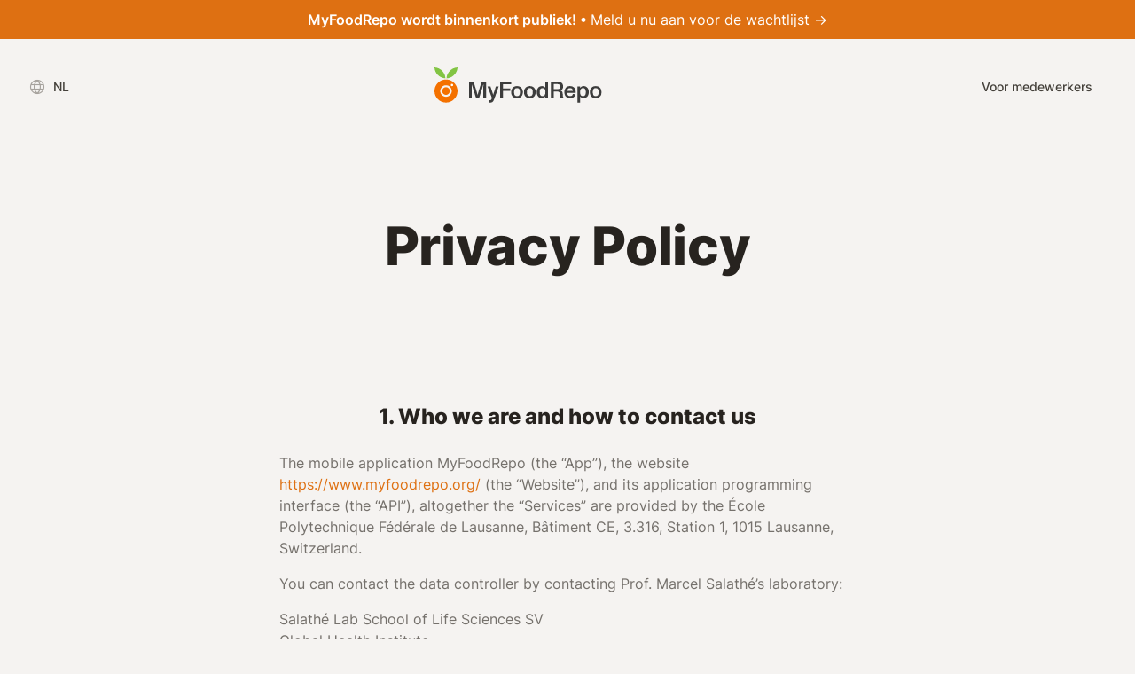

--- FILE ---
content_type: text/html; charset=utf-8
request_url: https://www.myfoodrepo.org/nl/privacy?locale_swapped=fr
body_size: 16443
content:
<!DOCTYPE html>
<html lang="nl">
<head>
  <meta charset="UTF-8">
<script type="text/javascript">window.NREUM||(NREUM={});NREUM.info={"beacon":"bam.nr-data.net","errorBeacon":"bam.nr-data.net","licenseKey":"NRJS-aa3866f220f42b76fe1","applicationID":"1395850907","transactionName":"dVpaR0pZCAgBS0xHRFdBXVBnRgUDAUpMREJfQ1VQQQ==","queueTime":2,"applicationTime":10,"agent":""}</script>
<script type="text/javascript">(window.NREUM||(NREUM={})).init={ajax:{deny_list:["bam.nr-data.net"]},feature_flags:["soft_nav"]};(window.NREUM||(NREUM={})).loader_config={licenseKey:"NRJS-aa3866f220f42b76fe1",applicationID:"1395850907",browserID:"1395851355"};;/*! For license information please see nr-loader-rum-1.306.0.min.js.LICENSE.txt */
(()=>{var e,t,r={122:(e,t,r)=>{"use strict";r.d(t,{a:()=>i});var n=r(944);function i(e,t){try{if(!e||"object"!=typeof e)return(0,n.R)(3);if(!t||"object"!=typeof t)return(0,n.R)(4);const r=Object.create(Object.getPrototypeOf(t),Object.getOwnPropertyDescriptors(t)),a=0===Object.keys(r).length?e:r;for(let o in a)if(void 0!==e[o])try{if(null===e[o]){r[o]=null;continue}Array.isArray(e[o])&&Array.isArray(t[o])?r[o]=Array.from(new Set([...e[o],...t[o]])):"object"==typeof e[o]&&"object"==typeof t[o]?r[o]=i(e[o],t[o]):r[o]=e[o]}catch(e){r[o]||(0,n.R)(1,e)}return r}catch(e){(0,n.R)(2,e)}}},154:(e,t,r)=>{"use strict";r.d(t,{OF:()=>c,RI:()=>i,WN:()=>u,bv:()=>a,eN:()=>l,gm:()=>o,mw:()=>s,sb:()=>d});var n=r(863);const i="undefined"!=typeof window&&!!window.document,a="undefined"!=typeof WorkerGlobalScope&&("undefined"!=typeof self&&self instanceof WorkerGlobalScope&&self.navigator instanceof WorkerNavigator||"undefined"!=typeof globalThis&&globalThis instanceof WorkerGlobalScope&&globalThis.navigator instanceof WorkerNavigator),o=i?window:"undefined"!=typeof WorkerGlobalScope&&("undefined"!=typeof self&&self instanceof WorkerGlobalScope&&self||"undefined"!=typeof globalThis&&globalThis instanceof WorkerGlobalScope&&globalThis),s=Boolean("hidden"===o?.document?.visibilityState),c=/iPad|iPhone|iPod/.test(o.navigator?.userAgent),d=c&&"undefined"==typeof SharedWorker,u=((()=>{const e=o.navigator?.userAgent?.match(/Firefox[/\s](\d+\.\d+)/);Array.isArray(e)&&e.length>=2&&e[1]})(),Date.now()-(0,n.t)()),l=()=>"undefined"!=typeof PerformanceNavigationTiming&&o?.performance?.getEntriesByType("navigation")?.[0]?.responseStart},163:(e,t,r)=>{"use strict";r.d(t,{j:()=>E});var n=r(384),i=r(741);var a=r(555);r(860).K7.genericEvents;const o="experimental.resources",s="register",c=e=>{if(!e||"string"!=typeof e)return!1;try{document.createDocumentFragment().querySelector(e)}catch{return!1}return!0};var d=r(614),u=r(944),l=r(122);const f="[data-nr-mask]",g=e=>(0,l.a)(e,(()=>{const e={feature_flags:[],experimental:{allow_registered_children:!1,resources:!1},mask_selector:"*",block_selector:"[data-nr-block]",mask_input_options:{color:!1,date:!1,"datetime-local":!1,email:!1,month:!1,number:!1,range:!1,search:!1,tel:!1,text:!1,time:!1,url:!1,week:!1,textarea:!1,select:!1,password:!0}};return{ajax:{deny_list:void 0,block_internal:!0,enabled:!0,autoStart:!0},api:{get allow_registered_children(){return e.feature_flags.includes(s)||e.experimental.allow_registered_children},set allow_registered_children(t){e.experimental.allow_registered_children=t},duplicate_registered_data:!1},browser_consent_mode:{enabled:!1},distributed_tracing:{enabled:void 0,exclude_newrelic_header:void 0,cors_use_newrelic_header:void 0,cors_use_tracecontext_headers:void 0,allowed_origins:void 0},get feature_flags(){return e.feature_flags},set feature_flags(t){e.feature_flags=t},generic_events:{enabled:!0,autoStart:!0},harvest:{interval:30},jserrors:{enabled:!0,autoStart:!0},logging:{enabled:!0,autoStart:!0},metrics:{enabled:!0,autoStart:!0},obfuscate:void 0,page_action:{enabled:!0},page_view_event:{enabled:!0,autoStart:!0},page_view_timing:{enabled:!0,autoStart:!0},performance:{capture_marks:!1,capture_measures:!1,capture_detail:!0,resources:{get enabled(){return e.feature_flags.includes(o)||e.experimental.resources},set enabled(t){e.experimental.resources=t},asset_types:[],first_party_domains:[],ignore_newrelic:!0}},privacy:{cookies_enabled:!0},proxy:{assets:void 0,beacon:void 0},session:{expiresMs:d.wk,inactiveMs:d.BB},session_replay:{autoStart:!0,enabled:!1,preload:!1,sampling_rate:10,error_sampling_rate:100,collect_fonts:!1,inline_images:!1,fix_stylesheets:!0,mask_all_inputs:!0,get mask_text_selector(){return e.mask_selector},set mask_text_selector(t){c(t)?e.mask_selector="".concat(t,",").concat(f):""===t||null===t?e.mask_selector=f:(0,u.R)(5,t)},get block_class(){return"nr-block"},get ignore_class(){return"nr-ignore"},get mask_text_class(){return"nr-mask"},get block_selector(){return e.block_selector},set block_selector(t){c(t)?e.block_selector+=",".concat(t):""!==t&&(0,u.R)(6,t)},get mask_input_options(){return e.mask_input_options},set mask_input_options(t){t&&"object"==typeof t?e.mask_input_options={...t,password:!0}:(0,u.R)(7,t)}},session_trace:{enabled:!0,autoStart:!0},soft_navigations:{enabled:!0,autoStart:!0},spa:{enabled:!0,autoStart:!0},ssl:void 0,user_actions:{enabled:!0,elementAttributes:["id","className","tagName","type"]}}})());var p=r(154),m=r(324);let h=0;const v={buildEnv:m.F3,distMethod:m.Xs,version:m.xv,originTime:p.WN},b={consented:!1},y={appMetadata:{},get consented(){return this.session?.state?.consent||b.consented},set consented(e){b.consented=e},customTransaction:void 0,denyList:void 0,disabled:!1,harvester:void 0,isolatedBacklog:!1,isRecording:!1,loaderType:void 0,maxBytes:3e4,obfuscator:void 0,onerror:void 0,ptid:void 0,releaseIds:{},session:void 0,timeKeeper:void 0,registeredEntities:[],jsAttributesMetadata:{bytes:0},get harvestCount(){return++h}},_=e=>{const t=(0,l.a)(e,y),r=Object.keys(v).reduce((e,t)=>(e[t]={value:v[t],writable:!1,configurable:!0,enumerable:!0},e),{});return Object.defineProperties(t,r)};var w=r(701);const x=e=>{const t=e.startsWith("http");e+="/",r.p=t?e:"https://"+e};var S=r(836),k=r(241);const R={accountID:void 0,trustKey:void 0,agentID:void 0,licenseKey:void 0,applicationID:void 0,xpid:void 0},A=e=>(0,l.a)(e,R),T=new Set;function E(e,t={},r,o){let{init:s,info:c,loader_config:d,runtime:u={},exposed:l=!0}=t;if(!c){const e=(0,n.pV)();s=e.init,c=e.info,d=e.loader_config}e.init=g(s||{}),e.loader_config=A(d||{}),c.jsAttributes??={},p.bv&&(c.jsAttributes.isWorker=!0),e.info=(0,a.D)(c);const f=e.init,m=[c.beacon,c.errorBeacon];T.has(e.agentIdentifier)||(f.proxy.assets&&(x(f.proxy.assets),m.push(f.proxy.assets)),f.proxy.beacon&&m.push(f.proxy.beacon),e.beacons=[...m],function(e){const t=(0,n.pV)();Object.getOwnPropertyNames(i.W.prototype).forEach(r=>{const n=i.W.prototype[r];if("function"!=typeof n||"constructor"===n)return;let a=t[r];e[r]&&!1!==e.exposed&&"micro-agent"!==e.runtime?.loaderType&&(t[r]=(...t)=>{const n=e[r](...t);return a?a(...t):n})})}(e),(0,n.US)("activatedFeatures",w.B),e.runSoftNavOverSpa&&=!0===f.soft_navigations.enabled&&f.feature_flags.includes("soft_nav")),u.denyList=[...f.ajax.deny_list||[],...f.ajax.block_internal?m:[]],u.ptid=e.agentIdentifier,u.loaderType=r,e.runtime=_(u),T.has(e.agentIdentifier)||(e.ee=S.ee.get(e.agentIdentifier),e.exposed=l,(0,k.W)({agentIdentifier:e.agentIdentifier,drained:!!w.B?.[e.agentIdentifier],type:"lifecycle",name:"initialize",feature:void 0,data:e.config})),T.add(e.agentIdentifier)}},234:(e,t,r)=>{"use strict";r.d(t,{W:()=>a});var n=r(836),i=r(687);class a{constructor(e,t){this.agentIdentifier=e,this.ee=n.ee.get(e),this.featureName=t,this.blocked=!1}deregisterDrain(){(0,i.x3)(this.agentIdentifier,this.featureName)}}},241:(e,t,r)=>{"use strict";r.d(t,{W:()=>a});var n=r(154);const i="newrelic";function a(e={}){try{n.gm.dispatchEvent(new CustomEvent(i,{detail:e}))}catch(e){}}},261:(e,t,r)=>{"use strict";r.d(t,{$9:()=>d,BL:()=>s,CH:()=>g,Dl:()=>_,Fw:()=>y,PA:()=>h,Pl:()=>n,Pv:()=>k,Tb:()=>l,U2:()=>a,V1:()=>S,Wb:()=>x,bt:()=>b,cD:()=>v,d3:()=>w,dT:()=>c,eY:()=>p,fF:()=>f,hG:()=>i,k6:()=>o,nb:()=>m,o5:()=>u});const n="api-",i="addPageAction",a="addToTrace",o="addRelease",s="finished",c="interaction",d="log",u="noticeError",l="pauseReplay",f="recordCustomEvent",g="recordReplay",p="register",m="setApplicationVersion",h="setCurrentRouteName",v="setCustomAttribute",b="setErrorHandler",y="setPageViewName",_="setUserId",w="start",x="wrapLogger",S="measure",k="consent"},289:(e,t,r)=>{"use strict";r.d(t,{GG:()=>o,Qr:()=>c,sB:()=>s});var n=r(878),i=r(389);function a(){return"undefined"==typeof document||"complete"===document.readyState}function o(e,t){if(a())return e();const r=(0,i.J)(e),o=setInterval(()=>{a()&&(clearInterval(o),r())},500);(0,n.sp)("load",r,t)}function s(e){if(a())return e();(0,n.DD)("DOMContentLoaded",e)}function c(e){if(a())return e();(0,n.sp)("popstate",e)}},324:(e,t,r)=>{"use strict";r.d(t,{F3:()=>i,Xs:()=>a,xv:()=>n});const n="1.306.0",i="PROD",a="CDN"},374:(e,t,r)=>{r.nc=(()=>{try{return document?.currentScript?.nonce}catch(e){}return""})()},384:(e,t,r)=>{"use strict";r.d(t,{NT:()=>o,US:()=>u,Zm:()=>s,bQ:()=>d,dV:()=>c,pV:()=>l});var n=r(154),i=r(863),a=r(910);const o={beacon:"bam.nr-data.net",errorBeacon:"bam.nr-data.net"};function s(){return n.gm.NREUM||(n.gm.NREUM={}),void 0===n.gm.newrelic&&(n.gm.newrelic=n.gm.NREUM),n.gm.NREUM}function c(){let e=s();return e.o||(e.o={ST:n.gm.setTimeout,SI:n.gm.setImmediate||n.gm.setInterval,CT:n.gm.clearTimeout,XHR:n.gm.XMLHttpRequest,REQ:n.gm.Request,EV:n.gm.Event,PR:n.gm.Promise,MO:n.gm.MutationObserver,FETCH:n.gm.fetch,WS:n.gm.WebSocket},(0,a.i)(...Object.values(e.o))),e}function d(e,t){let r=s();r.initializedAgents??={},t.initializedAt={ms:(0,i.t)(),date:new Date},r.initializedAgents[e]=t}function u(e,t){s()[e]=t}function l(){return function(){let e=s();const t=e.info||{};e.info={beacon:o.beacon,errorBeacon:o.errorBeacon,...t}}(),function(){let e=s();const t=e.init||{};e.init={...t}}(),c(),function(){let e=s();const t=e.loader_config||{};e.loader_config={...t}}(),s()}},389:(e,t,r)=>{"use strict";function n(e,t=500,r={}){const n=r?.leading||!1;let i;return(...r)=>{n&&void 0===i&&(e.apply(this,r),i=setTimeout(()=>{i=clearTimeout(i)},t)),n||(clearTimeout(i),i=setTimeout(()=>{e.apply(this,r)},t))}}function i(e){let t=!1;return(...r)=>{t||(t=!0,e.apply(this,r))}}r.d(t,{J:()=>i,s:()=>n})},555:(e,t,r)=>{"use strict";r.d(t,{D:()=>s,f:()=>o});var n=r(384),i=r(122);const a={beacon:n.NT.beacon,errorBeacon:n.NT.errorBeacon,licenseKey:void 0,applicationID:void 0,sa:void 0,queueTime:void 0,applicationTime:void 0,ttGuid:void 0,user:void 0,account:void 0,product:void 0,extra:void 0,jsAttributes:{},userAttributes:void 0,atts:void 0,transactionName:void 0,tNamePlain:void 0};function o(e){try{return!!e.licenseKey&&!!e.errorBeacon&&!!e.applicationID}catch(e){return!1}}const s=e=>(0,i.a)(e,a)},566:(e,t,r)=>{"use strict";r.d(t,{LA:()=>s,bz:()=>o});var n=r(154);const i="xxxxxxxx-xxxx-4xxx-yxxx-xxxxxxxxxxxx";function a(e,t){return e?15&e[t]:16*Math.random()|0}function o(){const e=n.gm?.crypto||n.gm?.msCrypto;let t,r=0;return e&&e.getRandomValues&&(t=e.getRandomValues(new Uint8Array(30))),i.split("").map(e=>"x"===e?a(t,r++).toString(16):"y"===e?(3&a()|8).toString(16):e).join("")}function s(e){const t=n.gm?.crypto||n.gm?.msCrypto;let r,i=0;t&&t.getRandomValues&&(r=t.getRandomValues(new Uint8Array(e)));const o=[];for(var s=0;s<e;s++)o.push(a(r,i++).toString(16));return o.join("")}},606:(e,t,r)=>{"use strict";r.d(t,{i:()=>a});var n=r(908);a.on=o;var i=a.handlers={};function a(e,t,r,a){o(a||n.d,i,e,t,r)}function o(e,t,r,i,a){a||(a="feature"),e||(e=n.d);var o=t[a]=t[a]||{};(o[r]=o[r]||[]).push([e,i])}},607:(e,t,r)=>{"use strict";r.d(t,{W:()=>n});const n=(0,r(566).bz)()},614:(e,t,r)=>{"use strict";r.d(t,{BB:()=>o,H3:()=>n,g:()=>d,iL:()=>c,tS:()=>s,uh:()=>i,wk:()=>a});const n="NRBA",i="SESSION",a=144e5,o=18e5,s={STARTED:"session-started",PAUSE:"session-pause",RESET:"session-reset",RESUME:"session-resume",UPDATE:"session-update"},c={SAME_TAB:"same-tab",CROSS_TAB:"cross-tab"},d={OFF:0,FULL:1,ERROR:2}},630:(e,t,r)=>{"use strict";r.d(t,{T:()=>n});const n=r(860).K7.pageViewEvent},646:(e,t,r)=>{"use strict";r.d(t,{y:()=>n});class n{constructor(e){this.contextId=e}}},687:(e,t,r)=>{"use strict";r.d(t,{Ak:()=>d,Ze:()=>f,x3:()=>u});var n=r(241),i=r(836),a=r(606),o=r(860),s=r(646);const c={};function d(e,t){const r={staged:!1,priority:o.P3[t]||0};l(e),c[e].get(t)||c[e].set(t,r)}function u(e,t){e&&c[e]&&(c[e].get(t)&&c[e].delete(t),p(e,t,!1),c[e].size&&g(e))}function l(e){if(!e)throw new Error("agentIdentifier required");c[e]||(c[e]=new Map)}function f(e="",t="feature",r=!1){if(l(e),!e||!c[e].get(t)||r)return p(e,t);c[e].get(t).staged=!0,g(e)}function g(e){const t=Array.from(c[e]);t.every(([e,t])=>t.staged)&&(t.sort((e,t)=>e[1].priority-t[1].priority),t.forEach(([t])=>{c[e].delete(t),p(e,t)}))}function p(e,t,r=!0){const o=e?i.ee.get(e):i.ee,c=a.i.handlers;if(!o.aborted&&o.backlog&&c){if((0,n.W)({agentIdentifier:e,type:"lifecycle",name:"drain",feature:t}),r){const e=o.backlog[t],r=c[t];if(r){for(let t=0;e&&t<e.length;++t)m(e[t],r);Object.entries(r).forEach(([e,t])=>{Object.values(t||{}).forEach(t=>{t[0]?.on&&t[0]?.context()instanceof s.y&&t[0].on(e,t[1])})})}}o.isolatedBacklog||delete c[t],o.backlog[t]=null,o.emit("drain-"+t,[])}}function m(e,t){var r=e[1];Object.values(t[r]||{}).forEach(t=>{var r=e[0];if(t[0]===r){var n=t[1],i=e[3],a=e[2];n.apply(i,a)}})}},699:(e,t,r)=>{"use strict";r.d(t,{It:()=>a,KC:()=>s,No:()=>i,qh:()=>o});var n=r(860);const i=16e3,a=1e6,o="SESSION_ERROR",s={[n.K7.logging]:!0,[n.K7.genericEvents]:!1,[n.K7.jserrors]:!1,[n.K7.ajax]:!1}},701:(e,t,r)=>{"use strict";r.d(t,{B:()=>a,t:()=>o});var n=r(241);const i=new Set,a={};function o(e,t){const r=t.agentIdentifier;a[r]??={},e&&"object"==typeof e&&(i.has(r)||(t.ee.emit("rumresp",[e]),a[r]=e,i.add(r),(0,n.W)({agentIdentifier:r,loaded:!0,drained:!0,type:"lifecycle",name:"load",feature:void 0,data:e})))}},741:(e,t,r)=>{"use strict";r.d(t,{W:()=>a});var n=r(944),i=r(261);class a{#e(e,...t){if(this[e]!==a.prototype[e])return this[e](...t);(0,n.R)(35,e)}addPageAction(e,t){return this.#e(i.hG,e,t)}register(e){return this.#e(i.eY,e)}recordCustomEvent(e,t){return this.#e(i.fF,e,t)}setPageViewName(e,t){return this.#e(i.Fw,e,t)}setCustomAttribute(e,t,r){return this.#e(i.cD,e,t,r)}noticeError(e,t){return this.#e(i.o5,e,t)}setUserId(e){return this.#e(i.Dl,e)}setApplicationVersion(e){return this.#e(i.nb,e)}setErrorHandler(e){return this.#e(i.bt,e)}addRelease(e,t){return this.#e(i.k6,e,t)}log(e,t){return this.#e(i.$9,e,t)}start(){return this.#e(i.d3)}finished(e){return this.#e(i.BL,e)}recordReplay(){return this.#e(i.CH)}pauseReplay(){return this.#e(i.Tb)}addToTrace(e){return this.#e(i.U2,e)}setCurrentRouteName(e){return this.#e(i.PA,e)}interaction(e){return this.#e(i.dT,e)}wrapLogger(e,t,r){return this.#e(i.Wb,e,t,r)}measure(e,t){return this.#e(i.V1,e,t)}consent(e){return this.#e(i.Pv,e)}}},782:(e,t,r)=>{"use strict";r.d(t,{T:()=>n});const n=r(860).K7.pageViewTiming},836:(e,t,r)=>{"use strict";r.d(t,{P:()=>s,ee:()=>c});var n=r(384),i=r(990),a=r(646),o=r(607);const s="nr@context:".concat(o.W),c=function e(t,r){var n={},o={},u={},l=!1;try{l=16===r.length&&d.initializedAgents?.[r]?.runtime.isolatedBacklog}catch(e){}var f={on:p,addEventListener:p,removeEventListener:function(e,t){var r=n[e];if(!r)return;for(var i=0;i<r.length;i++)r[i]===t&&r.splice(i,1)},emit:function(e,r,n,i,a){!1!==a&&(a=!0);if(c.aborted&&!i)return;t&&a&&t.emit(e,r,n);var s=g(n);m(e).forEach(e=>{e.apply(s,r)});var d=v()[o[e]];d&&d.push([f,e,r,s]);return s},get:h,listeners:m,context:g,buffer:function(e,t){const r=v();if(t=t||"feature",f.aborted)return;Object.entries(e||{}).forEach(([e,n])=>{o[n]=t,t in r||(r[t]=[])})},abort:function(){f._aborted=!0,Object.keys(f.backlog).forEach(e=>{delete f.backlog[e]})},isBuffering:function(e){return!!v()[o[e]]},debugId:r,backlog:l?{}:t&&"object"==typeof t.backlog?t.backlog:{},isolatedBacklog:l};return Object.defineProperty(f,"aborted",{get:()=>{let e=f._aborted||!1;return e||(t&&(e=t.aborted),e)}}),f;function g(e){return e&&e instanceof a.y?e:e?(0,i.I)(e,s,()=>new a.y(s)):new a.y(s)}function p(e,t){n[e]=m(e).concat(t)}function m(e){return n[e]||[]}function h(t){return u[t]=u[t]||e(f,t)}function v(){return f.backlog}}(void 0,"globalEE"),d=(0,n.Zm)();d.ee||(d.ee=c)},843:(e,t,r)=>{"use strict";r.d(t,{G:()=>a,u:()=>i});var n=r(878);function i(e,t=!1,r,i){(0,n.DD)("visibilitychange",function(){if(t)return void("hidden"===document.visibilityState&&e());e(document.visibilityState)},r,i)}function a(e,t,r){(0,n.sp)("pagehide",e,t,r)}},860:(e,t,r)=>{"use strict";r.d(t,{$J:()=>u,K7:()=>c,P3:()=>d,XX:()=>i,Yy:()=>s,df:()=>a,qY:()=>n,v4:()=>o});const n="events",i="jserrors",a="browser/blobs",o="rum",s="browser/logs",c={ajax:"ajax",genericEvents:"generic_events",jserrors:i,logging:"logging",metrics:"metrics",pageAction:"page_action",pageViewEvent:"page_view_event",pageViewTiming:"page_view_timing",sessionReplay:"session_replay",sessionTrace:"session_trace",softNav:"soft_navigations",spa:"spa"},d={[c.pageViewEvent]:1,[c.pageViewTiming]:2,[c.metrics]:3,[c.jserrors]:4,[c.spa]:5,[c.ajax]:6,[c.sessionTrace]:7,[c.softNav]:8,[c.sessionReplay]:9,[c.logging]:10,[c.genericEvents]:11},u={[c.pageViewEvent]:o,[c.pageViewTiming]:n,[c.ajax]:n,[c.spa]:n,[c.softNav]:n,[c.metrics]:i,[c.jserrors]:i,[c.sessionTrace]:a,[c.sessionReplay]:a,[c.logging]:s,[c.genericEvents]:"ins"}},863:(e,t,r)=>{"use strict";function n(){return Math.floor(performance.now())}r.d(t,{t:()=>n})},878:(e,t,r)=>{"use strict";function n(e,t){return{capture:e,passive:!1,signal:t}}function i(e,t,r=!1,i){window.addEventListener(e,t,n(r,i))}function a(e,t,r=!1,i){document.addEventListener(e,t,n(r,i))}r.d(t,{DD:()=>a,jT:()=>n,sp:()=>i})},908:(e,t,r)=>{"use strict";r.d(t,{d:()=>n,p:()=>i});var n=r(836).ee.get("handle");function i(e,t,r,i,a){a?(a.buffer([e],i),a.emit(e,t,r)):(n.buffer([e],i),n.emit(e,t,r))}},910:(e,t,r)=>{"use strict";r.d(t,{i:()=>a});var n=r(944);const i=new Map;function a(...e){return e.every(e=>{if(i.has(e))return i.get(e);const t="function"==typeof e?e.toString():"",r=t.includes("[native code]"),a=t.includes("nrWrapper");return r||a||(0,n.R)(64,e?.name||t),i.set(e,r),r})}},944:(e,t,r)=>{"use strict";r.d(t,{R:()=>i});var n=r(241);function i(e,t){"function"==typeof console.debug&&(console.debug("New Relic Warning: https://github.com/newrelic/newrelic-browser-agent/blob/main/docs/warning-codes.md#".concat(e),t),(0,n.W)({agentIdentifier:null,drained:null,type:"data",name:"warn",feature:"warn",data:{code:e,secondary:t}}))}},969:(e,t,r)=>{"use strict";r.d(t,{TZ:()=>n,XG:()=>s,rs:()=>i,xV:()=>o,z_:()=>a});const n=r(860).K7.metrics,i="sm",a="cm",o="storeSupportabilityMetrics",s="storeEventMetrics"},990:(e,t,r)=>{"use strict";r.d(t,{I:()=>i});var n=Object.prototype.hasOwnProperty;function i(e,t,r){if(n.call(e,t))return e[t];var i=r();if(Object.defineProperty&&Object.keys)try{return Object.defineProperty(e,t,{value:i,writable:!0,enumerable:!1}),i}catch(e){}return e[t]=i,i}}},n={};function i(e){var t=n[e];if(void 0!==t)return t.exports;var a=n[e]={exports:{}};return r[e](a,a.exports,i),a.exports}i.m=r,i.d=(e,t)=>{for(var r in t)i.o(t,r)&&!i.o(e,r)&&Object.defineProperty(e,r,{enumerable:!0,get:t[r]})},i.f={},i.e=e=>Promise.all(Object.keys(i.f).reduce((t,r)=>(i.f[r](e,t),t),[])),i.u=e=>"nr-rum-1.306.0.min.js",i.o=(e,t)=>Object.prototype.hasOwnProperty.call(e,t),e={},t="NRBA-1.306.0.PROD:",i.l=(r,n,a,o)=>{if(e[r])e[r].push(n);else{var s,c;if(void 0!==a)for(var d=document.getElementsByTagName("script"),u=0;u<d.length;u++){var l=d[u];if(l.getAttribute("src")==r||l.getAttribute("data-webpack")==t+a){s=l;break}}if(!s){c=!0;var f={296:"sha512-XHJAyYwsxAD4jnOFenBf2aq49/pv28jKOJKs7YGQhagYYI2Zk8nHflZPdd7WiilkmEkgIZQEFX4f1AJMoyzKwA=="};(s=document.createElement("script")).charset="utf-8",i.nc&&s.setAttribute("nonce",i.nc),s.setAttribute("data-webpack",t+a),s.src=r,0!==s.src.indexOf(window.location.origin+"/")&&(s.crossOrigin="anonymous"),f[o]&&(s.integrity=f[o])}e[r]=[n];var g=(t,n)=>{s.onerror=s.onload=null,clearTimeout(p);var i=e[r];if(delete e[r],s.parentNode&&s.parentNode.removeChild(s),i&&i.forEach(e=>e(n)),t)return t(n)},p=setTimeout(g.bind(null,void 0,{type:"timeout",target:s}),12e4);s.onerror=g.bind(null,s.onerror),s.onload=g.bind(null,s.onload),c&&document.head.appendChild(s)}},i.r=e=>{"undefined"!=typeof Symbol&&Symbol.toStringTag&&Object.defineProperty(e,Symbol.toStringTag,{value:"Module"}),Object.defineProperty(e,"__esModule",{value:!0})},i.p="https://js-agent.newrelic.com/",(()=>{var e={374:0,840:0};i.f.j=(t,r)=>{var n=i.o(e,t)?e[t]:void 0;if(0!==n)if(n)r.push(n[2]);else{var a=new Promise((r,i)=>n=e[t]=[r,i]);r.push(n[2]=a);var o=i.p+i.u(t),s=new Error;i.l(o,r=>{if(i.o(e,t)&&(0!==(n=e[t])&&(e[t]=void 0),n)){var a=r&&("load"===r.type?"missing":r.type),o=r&&r.target&&r.target.src;s.message="Loading chunk "+t+" failed: ("+a+": "+o+")",s.name="ChunkLoadError",s.type=a,s.request=o,n[1](s)}},"chunk-"+t,t)}};var t=(t,r)=>{var n,a,[o,s,c]=r,d=0;if(o.some(t=>0!==e[t])){for(n in s)i.o(s,n)&&(i.m[n]=s[n]);if(c)c(i)}for(t&&t(r);d<o.length;d++)a=o[d],i.o(e,a)&&e[a]&&e[a][0](),e[a]=0},r=self["webpackChunk:NRBA-1.306.0.PROD"]=self["webpackChunk:NRBA-1.306.0.PROD"]||[];r.forEach(t.bind(null,0)),r.push=t.bind(null,r.push.bind(r))})(),(()=>{"use strict";i(374);var e=i(566),t=i(741);class r extends t.W{agentIdentifier=(0,e.LA)(16)}var n=i(860);const a=Object.values(n.K7);var o=i(163);var s=i(908),c=i(863),d=i(261),u=i(241),l=i(944),f=i(701),g=i(969);function p(e,t,i,a){const o=a||i;!o||o[e]&&o[e]!==r.prototype[e]||(o[e]=function(){(0,s.p)(g.xV,["API/"+e+"/called"],void 0,n.K7.metrics,i.ee),(0,u.W)({agentIdentifier:i.agentIdentifier,drained:!!f.B?.[i.agentIdentifier],type:"data",name:"api",feature:d.Pl+e,data:{}});try{return t.apply(this,arguments)}catch(e){(0,l.R)(23,e)}})}function m(e,t,r,n,i){const a=e.info;null===r?delete a.jsAttributes[t]:a.jsAttributes[t]=r,(i||null===r)&&(0,s.p)(d.Pl+n,[(0,c.t)(),t,r],void 0,"session",e.ee)}var h=i(687),v=i(234),b=i(289),y=i(154),_=i(384);const w=e=>y.RI&&!0===e?.privacy.cookies_enabled;function x(e){return!!(0,_.dV)().o.MO&&w(e)&&!0===e?.session_trace.enabled}var S=i(389),k=i(699);class R extends v.W{constructor(e,t){super(e.agentIdentifier,t),this.agentRef=e,this.abortHandler=void 0,this.featAggregate=void 0,this.loadedSuccessfully=void 0,this.onAggregateImported=new Promise(e=>{this.loadedSuccessfully=e}),this.deferred=Promise.resolve(),!1===e.init[this.featureName].autoStart?this.deferred=new Promise((t,r)=>{this.ee.on("manual-start-all",(0,S.J)(()=>{(0,h.Ak)(e.agentIdentifier,this.featureName),t()}))}):(0,h.Ak)(e.agentIdentifier,t)}importAggregator(e,t,r={}){if(this.featAggregate)return;const n=async()=>{let n;await this.deferred;try{if(w(e.init)){const{setupAgentSession:t}=await i.e(296).then(i.bind(i,305));n=t(e)}}catch(e){(0,l.R)(20,e),this.ee.emit("internal-error",[e]),(0,s.p)(k.qh,[e],void 0,this.featureName,this.ee)}try{if(!this.#t(this.featureName,n,e.init))return(0,h.Ze)(this.agentIdentifier,this.featureName),void this.loadedSuccessfully(!1);const{Aggregate:i}=await t();this.featAggregate=new i(e,r),e.runtime.harvester.initializedAggregates.push(this.featAggregate),this.loadedSuccessfully(!0)}catch(e){(0,l.R)(34,e),this.abortHandler?.(),(0,h.Ze)(this.agentIdentifier,this.featureName,!0),this.loadedSuccessfully(!1),this.ee&&this.ee.abort()}};y.RI?(0,b.GG)(()=>n(),!0):n()}#t(e,t,r){if(this.blocked)return!1;switch(e){case n.K7.sessionReplay:return x(r)&&!!t;case n.K7.sessionTrace:return!!t;default:return!0}}}var A=i(630),T=i(614);class E extends R{static featureName=A.T;constructor(e){var t;super(e,A.T),this.setupInspectionEvents(e.agentIdentifier),t=e,p(d.Fw,function(e,r){"string"==typeof e&&("/"!==e.charAt(0)&&(e="/"+e),t.runtime.customTransaction=(r||"http://custom.transaction")+e,(0,s.p)(d.Pl+d.Fw,[(0,c.t)()],void 0,void 0,t.ee))},t),this.importAggregator(e,()=>i.e(296).then(i.bind(i,943)))}setupInspectionEvents(e){const t=(t,r)=>{t&&(0,u.W)({agentIdentifier:e,timeStamp:t.timeStamp,loaded:"complete"===t.target.readyState,type:"window",name:r,data:t.target.location+""})};(0,b.sB)(e=>{t(e,"DOMContentLoaded")}),(0,b.GG)(e=>{t(e,"load")}),(0,b.Qr)(e=>{t(e,"navigate")}),this.ee.on(T.tS.UPDATE,(t,r)=>{(0,u.W)({agentIdentifier:e,type:"lifecycle",name:"session",data:r})})}}var N=i(843),I=i(782);class j extends R{static featureName=I.T;constructor(e){super(e,I.T),y.RI&&((0,N.u)(()=>(0,s.p)("docHidden",[(0,c.t)()],void 0,I.T,this.ee),!0),(0,N.G)(()=>(0,s.p)("winPagehide",[(0,c.t)()],void 0,I.T,this.ee)),this.importAggregator(e,()=>i.e(296).then(i.bind(i,117))))}}class P extends R{static featureName=g.TZ;constructor(e){super(e,g.TZ),y.RI&&document.addEventListener("securitypolicyviolation",e=>{(0,s.p)(g.xV,["Generic/CSPViolation/Detected"],void 0,this.featureName,this.ee)}),this.importAggregator(e,()=>i.e(296).then(i.bind(i,623)))}}new class extends r{constructor(e){var t;(super(),y.gm)?(this.features={},(0,_.bQ)(this.agentIdentifier,this),this.desiredFeatures=new Set(e.features||[]),this.desiredFeatures.add(E),this.runSoftNavOverSpa=[...this.desiredFeatures].some(e=>e.featureName===n.K7.softNav),(0,o.j)(this,e,e.loaderType||"agent"),t=this,p(d.cD,function(e,r,n=!1){if("string"==typeof e){if(["string","number","boolean"].includes(typeof r)||null===r)return m(t,e,r,d.cD,n);(0,l.R)(40,typeof r)}else(0,l.R)(39,typeof e)},t),function(e){p(d.Dl,function(t){if("string"==typeof t||null===t)return m(e,"enduser.id",t,d.Dl,!0);(0,l.R)(41,typeof t)},e)}(this),function(e){p(d.nb,function(t){if("string"==typeof t||null===t)return m(e,"application.version",t,d.nb,!1);(0,l.R)(42,typeof t)},e)}(this),function(e){p(d.d3,function(){e.ee.emit("manual-start-all")},e)}(this),function(e){p(d.Pv,function(t=!0){if("boolean"==typeof t){if((0,s.p)(d.Pl+d.Pv,[t],void 0,"session",e.ee),e.runtime.consented=t,t){const t=e.features.page_view_event;t.onAggregateImported.then(e=>{const r=t.featAggregate;e&&!r.sentRum&&r.sendRum()})}}else(0,l.R)(65,typeof t)},e)}(this),this.run()):(0,l.R)(21)}get config(){return{info:this.info,init:this.init,loader_config:this.loader_config,runtime:this.runtime}}get api(){return this}run(){try{const e=function(e){const t={};return a.forEach(r=>{t[r]=!!e[r]?.enabled}),t}(this.init),t=[...this.desiredFeatures];t.sort((e,t)=>n.P3[e.featureName]-n.P3[t.featureName]),t.forEach(t=>{if(!e[t.featureName]&&t.featureName!==n.K7.pageViewEvent)return;if(this.runSoftNavOverSpa&&t.featureName===n.K7.spa)return;if(!this.runSoftNavOverSpa&&t.featureName===n.K7.softNav)return;const r=function(e){switch(e){case n.K7.ajax:return[n.K7.jserrors];case n.K7.sessionTrace:return[n.K7.ajax,n.K7.pageViewEvent];case n.K7.sessionReplay:return[n.K7.sessionTrace];case n.K7.pageViewTiming:return[n.K7.pageViewEvent];default:return[]}}(t.featureName).filter(e=>!(e in this.features));r.length>0&&(0,l.R)(36,{targetFeature:t.featureName,missingDependencies:r}),this.features[t.featureName]=new t(this)})}catch(e){(0,l.R)(22,e);for(const e in this.features)this.features[e].abortHandler?.();const t=(0,_.Zm)();delete t.initializedAgents[this.agentIdentifier]?.features,delete this.sharedAggregator;return t.ee.get(this.agentIdentifier).abort(),!1}}}({features:[E,j,P],loaderType:"lite"})})()})();</script>
  <title>Privacy Policy | MyFoodRepo</title>
  <meta name="viewport" content="width=device-width, initial-scale=1.0">
  <meta name="keywords" content="">
  <meta name="description" content="">
  <meta property="og:title" content="">
  <meta property="og:type" content="website">
  <meta property="og:description" content="">
  <meta name="msapplication-TileColor" content="#ffffff">
  <meta name="theme-color" content="#ffffff">
  <meta name="csrf-param" content="authenticity_token" />
<meta name="csrf-token" content="rz-OpbAFQwfKqZxQ3aUPWhMwVzrAaCQwvrIqAGZz3Px2aq8DDICWJfkBtDvi6dUvHPUfNEAfOH9ZhARagcVf1g" />
  
  <link rel="shortcut icon" href="/favicons/favicon.ico">
<link rel="apple-touch-icon" sizes="180x180" href="/favicons/apple-touch-icon.png">
<link rel="icon" type="image/png" sizes="32x32" href="/favicons/favicon-32x32.png">
<link rel="icon" type="image/png" sizes="16x16" href="/favicons/favicon-16x16.png">
<link rel="manifest" href="/favicons/site.webmanifest">
<link rel="mask-icon" href="/favicons/safari-pinned-tab.svg" color="#5bbad5">
<meta name="msapplication-TileColor" content="#da532c">
<meta name="theme-color" content="#ffffff">

  <link rel="stylesheet" media="all" href="/assets/application_tailwind-6abcc98b3cece0f0064a1c150c6714ffefd66b5ca2eed2a857902779376a1cdb.css" data-turbolinks-track="reload" />

  <script src="/packs/js/application-4442fe0b5bb41a4a00f8.js" data-turbolinks-track="reload"></script>
  <script src="https://unpkg.com/phosphor-icons@1.3.2" integrity="sha384-1vxHevYYw7CWQzNnbMfEwW9xtGj/Fj7Hm30qeJ8irybDq2TuLEyHno6RGThuu89h" crossorigin="anonymous"></script>
</head>

<body class="bg-gray-100">
  <div class="h-screen">
    <div class="bg-brand px-6 py-2.5 sm:px-3.5">
      <p class="text-md text-white flex flex-1 justify-center">
        <a href="https://forms.gle/VbndvpiRh4v3viXn7" target="_blank" rel="noopener">
          <strong class="font-semibold">
            MyFoodRepo wordt binnenkort publiek! •
          </strong>
          Meld u nu aan voor de wachtlijst&nbsp;<span aria-hidden="true">&rarr;</span>
        </a>
      </p>
    </div>
    <div class="min-h-screen flex flex-col justify-between">
      <div>
        
        <div id="v2-header" class="relative">
  <div class="flex justify-between px-5 py-5 sm:px-8 sm:py-8">
    <div data-controller="dropdown-language-component" class="relative inline-block text-left">
  <div class="sm:mt-1">
    <button
      data-action="dropdown-language-component#toggle"
      type="button"
      class="inline-flex items-center justify-center w-full rounded-md py-2 text-sm font-medium text-gray-700  focus:outline-none focus:ring-2 focus:ring-offset-2 focus:ring-offset-gray-100 focus:ring-brand"
      id="menu-button"
      aria-expanded="true"
      aria-haspopup="true"
    >
      <i class="ph-globe mr-2 text-xl text-gray-400"></i>
      NL
    </button>
  </div>

  <div
    data-dropdown-language-component-target="menu"
    data-transition-enter-active="transition ease-out duration-100"
    data-transition-enter-from="transform opacity-0 scale-95"
    data-transition-enter-to="transform opacity-100 scale-100"
    data-transition-leave-active="transition ease-in duration-75"
    data-transition-leave-from="transform opacity-100 scale-100"
    data-transition-leave-to="transform opacity-0 scale-95"
    class="hidden origin-top-left absolute left-0 mt-2 w-36 rounded-md shadow-lg bg-white ring-1 ring-black ring-opacity-5 focus:outline-none z-10"
    role="menu"
    aria-orientation="vertical"
    aria-labelledby="menu-button"
    tabindex="-1"
  >
    <div class="py-1" role="none">
        <a class="text-gray-700 block px-4 py-2 text-sm" role="menuitem" tabindex="-1" href="/en/privacy?locale_swapped=nl">English</a>
        <a class="text-gray-700 block px-4 py-2 text-sm" role="menuitem" tabindex="-1" href="/de/privacy?locale_swapped=nl">Deutsch</a>
        <a class="text-gray-700 block px-4 py-2 text-sm" role="menuitem" tabindex="-1" href="/fr/privacy?locale_swapped=nl">Français</a>
        <a class="bg-gray-100 text-gray-800 block px-4 py-2 text-sm" role="menuitem" tabindex="-1" href="/nl/privacy?locale_swapped=nl">Nederlands</a>
    </div>
  </div>
</div>

    <a href="/nl"><img class="h-6 w-auto sm:h-8 xl:h-10" alt="MyFoodRepo" src="/assets/logo-6e12e1b59e13243479375c47c33c4d1045fa94ef069bf195098da0d07ad98693.svg" /></a>
      <a id="header-login-link" class="btn text-sm font-medium text-gray-700 rounded-md sm:mt-1 focus:outline-none focus:ring-2 focus:ring-offset-2 focus:ring-offset-gray-100 focus:ring-brand" href="/nl/chose-version">Voor medewerkers</a>
  </div>
</div>

      </div>

      
<div class="max-w-7xl mx-auto py-16 px-5 sm:py-24 sm:px-8">
  <div class="text-center">
    <h1 class="display-2 text-gray-800">Privacy Policy</h1>
  </div>
</div>
<div class="mx-2 pb-10 px-4 sm:mx-5 sm:pb-30 sm:px-6">
  <article class="mx-auto max-w-prose text-gray-500">
    <h2 class="text-gray-800 text-xl text-center font-bold sm:text-2xl mt-12 mb-6">1. Who we are and how to contact us</h2><p class="mt-4">The mobile application MyFoodRepo (the “App”), the website <a href="https://www.myfoodrepo.org/" class="text-brand hover:underline">https://www.myfoodrepo.org/</a> (the “Website”), and its application programming interface (the “API”), altogether the “Services” are provided by the École Polytechnique Fédérale de Lausanne, Bâtiment CE, 3.316, Station 1, 1015 Lausanne, Switzerland.</p><p class="mt-4">You can contact the data controller by contacting Prof. Marcel Salathé’s laboratory:</p><p class="mt-4">Salathé Lab School of Life Sciences SV<br>
Global Health Institute<br>
Campus Biotech<br>
Bâtiment B1.01<br>
Ch. des Mines 9<br>
CH-1202 Genève<br>
Switzerland<br>
<a href="https://salathelab.epfl.ch" class="text-brand hover:underline">https://salathelab.epfl.ch</a><br>
<a href="marcel.salathe@epfl.ch" class="text-brand hover:underline">marcel.salathe@epfl.ch</a></p><h2 class="text-gray-800 text-xl text-center font-bold sm:text-2xl mt-12 mb-6">2. Parental consent</h2><p class="mt-4">The Services are not directed to children under the age of 13 years old, and you cannot use the Services if you are under the age of 13 years old.
Depending on you State of residency, a parental consent is required for children (between 13 and 16 years old). In such case, you can only use the Services with the consent of your parent.</p><h2 class="text-gray-800 text-xl text-center font-bold sm:text-2xl mt-12 mb-6">3. Data we collect</h2><h3 class="text-gray-800 text-md text-center font-bold sm:text-lg mt-12 mb-6">3.1. Categories of data</h3><p class="mt-4">Among the Services, we are notably offering pictures’ availability to the public and algorithms that do not process personal data. We are not offering specific features, tools, algorithms, or data that could help third parties to identify you.</p><p class="mt-4">However, in order to be able to provide you with the Services, we need to process your account data (3.2) and metadata (3.3) (altogether “Personal Data”), as well as pictures (3.4).</p><h3 class="text-gray-800 text-md text-center font-bold sm:text-lg mt-12 mb-6">3.2. Account data</h3><p class="mt-4">For the purposes described in section 4, you provide us with the following personal data:</p><ul class="list-disc pl-8 mt-4"><li>Your email address</li>
<li>Your nickname</li>
<li>Time and timezone when a picture is taken</li>
</ul><h3 class="text-gray-800 text-md text-center font-bold sm:text-lg mt-12 mb-6">3.3. Metadata (Automatically Collected Data)</h3><p class="mt-4">Besides the information you will actively provide us, we automatically collect the following data once you accept to use the Services:</p><ul class="list-disc pl-8 mt-4"><li>Usage and log information: IP address, timestamps of access to our Services, credentials (passwords are never stored directly on our servers; they are salted and hashed per industry standard), information about your subscription (such as your consent’s proof);</li>
<li>Device and connection information: operating system, device’s vendor, and device’s name, browser, etc.;</li>
<li>Cookies or similar technologies: Cookies or similar technologies can be useful in many ways to make your visit to our App and Website simpler, more pleasant and more pertinent. Cookies and similar technologies are data files that your browser automatically saves on your device’s hard drive when you visit our Website or App.</li>
</ul><p class="mt-4">Various types of cookies are present on our Website and App:</p><ul class="list-disc pl-8 mt-4"><li>Cookies that are strictly necessary, which are necessary for navigation, along with your authentication token after logging in, and to secure the Website and App;</li>
<li>Analytical cookies, which serve to count the visits in relation with our Services and serve to analyze the sources of traffic and improve our Services;</li>
<li>Functionality cookies, which are collecting some of your surfing preferences such as language preferences.</li>
</ul><h3 class="text-gray-800 text-md text-center font-bold sm:text-lg mt-12 mb-6">3.4. Pictures</h3><p class="mt-4">By using the App, you will share with us pictures that you take. According to the Terms of use, you shall not take pictures that includes personal data. You must however understand that we cannot verify each picture.</p><p class="mt-4">You can decide if you want your pictures to be “public” or “private”. If you choose the “public” option, pictures may be made public on the Website. It means that anyone can have access to it and use it for its own purposes, including the personal data potentially contained in it. You agree that we cannot control the use of your pictures by third-parties. Therefore, we cannot be considered as data controller for the processing by third parties.</p><p class="mt-4">For changing the status of your pictures, please go to the profile screen in the App and change the corresponding option. The option applies to all your pictures, and you cannot choose which photo individually you want to share publicly.</p><h2 class="text-gray-800 text-xl text-center font-bold sm:text-2xl mt-12 mb-6">4. Purposes and justification</h2><h3 class="text-gray-800 text-md text-center font-bold sm:text-lg mt-12 mb-6">4.1. Provision of Services</h3><p class="mt-4">We process your Personal Data to provide the Services.</p><p class="mt-4">The processing is necessary for the performance of the contract to which you are a party once you accepted the Terms of use when you first opened the App or first accessed to the Website or the API.</p><h3 class="text-gray-800 text-md text-center font-bold sm:text-lg mt-12 mb-6">4.2. Research projects</h3><p class="mt-4">We process your Personal Data to conduct research projects.</p><p class="mt-4">The processing is necessary for the performance of our tasks and is carried out in the public interest and according to art. 36c and seq. of the Swiss Federal Act on the Federal Institutes of Technology of 4 October 1991.</p><p class="mt-4">The processing of your Personal Data for research projects include pictures marked as “private”.</p><h2 class="text-gray-800 text-xl text-center font-bold sm:text-2xl mt-12 mb-6">5. How we retain your data</h2><p class="mt-4">We store your Personal Data as long as your account exist. You are taking your pictures and entering your personal data usually through the App, and your pictures are saved on our Website’s servers.</p><p class="mt-4">When we use your Personal Data for research purposes, we may keep your data for up to 10 years, or even longer if we have a legal obligation to do so.</p><p class="mt-4">We are using an external provider for data storage, namely: Amazon Web Services. The servers we use are based in Frankfurt, Germany (European Union) and we have an agreement with this provider, who guarantees an adequate level of security.</p><h2 class="text-gray-800 text-xl text-center font-bold sm:text-2xl mt-12 mb-6">6. Data Sharing</h2><p class="mt-4">We do not share your Personal Data. We only share pictures, depending on your choice:</p><ul class="list-disc pl-8 mt-4"><li>If you choose to mark your pictures as “public”, the pictures are publically available on our Website and every can access and use, all around the world.</li>
<li>If you choose to mark your pictures as “private”, we will only share your pictures with other research institutions for scientific research purposes and with our service provider: AICrowd SA (AICrowd Ltd), EPFL Innovation Park, Bâtiment C, c/o Fondation EPFL Innovation Park, 1015 Lausanne to analyze the Pictures in order to train algorithms (<a href="https://www.aicrowd.com/" class="text-brand hover:underline">https://www.aicrowd.com/</a>).</li>
</ul><p class="mt-4">Please note however that the external providers, including their affiliate entities and/or subprocessors, may get the access to your personal data for the purpose of data storage, and these affiliate entities and/or subprocessors may be based outside the European Union, especially in the United States.</p><h2 class="text-gray-800 text-xl text-center font-bold sm:text-2xl mt-12 mb-6">7. Security</h2><p class="mt-4">We have put in place appropriate security measures pursuant to the acknowledged rules of the art. This includes in particular an access limitation, as technical and organisational security measures.</p><p class="mt-4">Please note however that we cannot guarantee an absolute security for your Personal Data, to the extent that the Personal Data retention and electronical transmission involves certain risks.</p><h2 class="text-gray-800 text-xl text-center font-bold sm:text-2xl mt-12 mb-6">8. Your Rights</h2><p class="mt-4">You have a number of rights according to the data protection legislation. These rights can be limited in particular when they affect rights and freedom of others. We will inform you of applicable exceptions in our answer to your potential request.
These rights include:</p><ul class="list-disc pl-8 mt-4"><li>right of access: You have the right to know what personal data we hold about you and to ask, in writing, to see your personal data. You can directly download this information directly in the Website in the menu X. In the section “download your information”, click on the associated button, and you will receive a .csv document with all your personal data.</li>
<li>right to be informed: You have the right to be informed how your personal data will be used. This privacy notice as well as any additional information or notice that is provided to you either at the time you provided your details, or otherwise, is intended to provide you with this information.</li>
<li>right to withdraw consent: Where we process your personal data on the basis of your consent, you can withdraw that consent at any time.</li>
<li>right to object: You also have a right to object to us processing personal data where we are relying on a task carried out in the public interest or our legitimate interests to do so.</li>
<li>right to restrict processing: In certain situations, you have the right to ask for processing of your personal data to be restricted because there is some disagreement about its accuracy or legitimate usage.</li>
<li>right of erasure: In some cases, you have the right to have your personal data to be deleted.</li>
<li>right of rectification: If you believe your personal data is inaccurate you have the right to ask for their update.</li>
<li>right to data portability: Where we are processing your personal data because you have given us your consent to do so or when their processing is necessary for the performance of the contract that binds us to you, you have the right to request that the personal data is transferred from one service provider to another.</li>
<li>right to file a complaint: If you are unhappy with the way in which we have handled your personal data, you have the right to file a complaint with the Federal Data Protection and Information Commissioner (FDPIC) or with the supervisory authority of your country or residency.</li>
</ul><p class="mt-4">For deleting your account, please go to the profile screen in the App, and then tap on the “Delete My Account” button and confirm. Alternatively, you may request account deletion by email (<a href="support@myfoodrepo.org" class="text-brand hover:underline">support@myfoodrepo.org</a>). This will delete all Account Data and metadata on our servers.</p><p class="mt-4">You can delete your pictures one by one from within the App. If you want to delete all your pictures, you may contact us via email (<a href="support@myfoodrepo.org" class="text-brand hover:underline">support@myfoodrepo.org</a>). Deleting your account will delete your pictures.</p><p class="mt-4">Please note that search engines (e.g. Google) and other third parties (such as another research institution or company) may still retain copies of your public pictures.</p><h2 class="text-gray-800 text-xl text-center font-bold sm:text-2xl mt-12 mb-6">9. Changes to this Privacy Policy</h2><p class="mt-4">We may revise this Privacy Policy from time to time. The most current version of the policy will govern our processing of your personal data and will always be at <a href="https://www.myfoodrepo.org/privacy" class="text-brand hover:underline">https://www.myfoodrepo.org/privacy</a>. In case of modifications, we will publish a notice on the Website. Therefore, it is strongly recommended to check the Website regularly. If you disagree to any of the changes to the Privacy Policy, you must stop using our Services and delete your account.</p>
  </article>
</div>


      <div class="mx-2 py-14 rounded-xl sm:mx-5 sm:py-30">
  <div class="px-4 sm:px-6">
    <div class="flex justify-center gap-5 mt-4 sm:gap-7">
  <a target="blank" href="https://apps.apple.com/ch/app/myfoodrepo/id1450244793"><img class="flex-1 w-auto h-8 sm:h-10" src="/assets/download_app/apple-nl-5e73c862ac0b162f42c73395988f532e3a6db3ae2eda0d8bca173068cea8334a.svg" /></a>
  <a target="blank" href="https://play.google.com/store/apps/details?id=ch.digitalepidemiologylab.myfoodrepo2"><img class="flex-1 w-auto h-8 sm:h-10" src="/assets/download_app/google-nl-0e57bf65bc68ae9aff71e444a1ca17bbf9be960bf97a9aae4b32edf9528ae32c.png" /></a>
</div>

    <div class="text-center">
      <p class="mx-auto mt-6 text-sm text-center text-gray-500 sm:mt-12 sm:text-md">
        &copy; Auteursrecht 2017–2025 MyFoodRepo. Een project van <a class="underline hover:text-brand" href="https://www.digitalepidemiologylab.org">Laboratorium voor Digitale Epidemiologie</a> aan <a class="underline hover:text-brand" href="https://www.epfl.ch">EPFL</a>, met ondersteuning van <a class="underline hover:text-brand" href="http://www.kgjf.org">Kristian Gerhard Jebsen Foundation</a>, <a class="underline hover:text-brand" href="http://www.seerave.org">Seerave Foundation</a> en <a class="underline hover:text-brand" href="https://www.leenaards.ch">Leenaards Foundation</a>.
      </p>
      <p class="mx-auto mt-2 text-sm text-center text-gray-500 sm:text-md">
        <a class="underline hover:text-brand" href="/nl/terms">Voorwaarden</a> · <a class="underline hover:text-brand" href="/nl/privacy">Privacybeleid</a>
      </p>
    </div>
  </div>
</div>

    </div>
  </div>
  <script>
window.RubyVars = {"I18nLocale":"nl"};
</script>

</body>
</html>


--- FILE ---
content_type: image/svg+xml
request_url: https://www.myfoodrepo.org/assets/logo-6e12e1b59e13243479375c47c33c4d1045fa94ef069bf195098da0d07ad98693.svg
body_size: 1780
content:
<svg xmlns="http://www.w3.org/2000/svg" width="142" height="30" viewBox="0 0 142 30">
  <g fill="none" fill-rule="evenodd">
    <path fill="#82C443" d="M0.00138360829,6.65739133e-05 C5.02779368,0.242270259 9.0600554,4.27453198 9.30225909,9.30094205 L9.30225909,9.30094205 L9.23376478,9.29885404 C4.23837137,9.02415127 0.24073324,5.00505546 0.00138360829,6.65739133e-05 Z M19.5335001,6.65739133e-05 C19.2941505,5.00505546 15.2965124,9.02415127 10.3011189,9.29885404 L10.2326246,9.30094205 C10.4748283,4.27453198 14.50709,0.242270259 19.5335001,6.65739133e-05 Z"/>
    <path fill="#F47100" d="M9.76744102,10.2325573 C15.1618497,10.2325573 19.534882,14.6055896 19.534882,19.9999983 C19.534882,25.394407 15.1618497,29.7674393 9.76744102,29.7674393 C4.3730323,29.7674393 0,25.394407 0,19.9999983 C0,14.6055896 4.3730323,10.2325573 9.76744102,10.2325573 Z M9.76744102,15.1162778 C7.07023666,15.1162778 4.88372051,17.3027939 4.88372051,19.9999983 C4.88372051,22.6972026 7.07023666,24.8837188 9.76744102,24.8837188 C12.4646454,24.8837188 14.6511615,22.6972026 14.6511615,19.9999983 C14.6511615,17.3027939 12.4646454,15.1162778 9.76744102,15.1162778 Z"/>
    <circle cx="9.767" cy="20" r="3.256" fill="#F47100"/>
    <circle cx="14.891" cy="14.891" r="1" fill="#FFF"/>
    <path fill="#3C3C3C" fill-rule="nonzero" d="M31.6772093,25.8139535 L31.6772093,17.824186 C31.6772093,17.2576744 31.6381395,16.0855814 31.5795349,14.307907 L31.6186047,14.307907 L32.224186,16.2809302 C32.5172093,17.3162791 32.6930233,17.8632558 32.732093,17.9609302 L35.252093,25.8139535 L37.8697674,25.8139535 L40.4093023,18 C40.6046512,17.3944186 40.975814,16.1637209 41.5032558,14.307907 L41.5423256,14.307907 L41.4837209,16.1637209 C41.4685271,16.6955039 41.4651507,17.144565 41.4644004,17.5017131 L41.464186,25.8139535 L43.7693023,25.8139535 L43.7693023,12.1395349 L40.0186047,12.1395349 L37.772093,19.1916279 C37.5572093,19.855814 37.3423256,20.5786047 37.1274419,21.36 L36.6,23.3525581 L36.5804651,23.3525581 C36.2874419,22.2 35.8967442,20.8130233 35.3888372,19.172093 L33.1618605,12.1395349 L29.372093,12.1395349 L29.372093,25.8139535 L31.6772093,25.8139535 Z M47.4446512,29.8186047 C49.1051163,29.8186047 49.9646512,28.9395349 50.7655814,26.6344186 L54.535814,16.0465116 L52.1330233,16.0465116 L50.6288372,20.6762791 C50.3553488,21.4967442 50.0818605,22.3562791 49.827907,23.2548837 C49.495814,22.0632558 49.2418605,21.2232558 49.0660465,20.7739535 L47.4837209,16.0465116 L44.9832558,16.0465116 L48.7534884,25.8139535 C48.2651163,27.2986047 47.9525581,27.747907 47.1125581,27.747907 C46.8,27.747907 46.4093023,27.6697674 45.9404651,27.5330233 L45.9013953,29.584186 C46.3702326,29.7404651 46.975814,29.8186047 47.4446512,29.8186047 Z M58.172093,25.8139535 L58.172093,19.9144186 L64.3060465,19.9144186 L64.3060465,17.9023256 L58.172093,17.9023256 L58.172093,14.1711628 L65.0288372,14.1711628 L65.0288372,12.1395349 L55.7497674,12.1395349 L55.7497674,25.8139535 L58.172093,25.8139535 Z M70.0716279,26.0483721 C73.0604651,26.0483721 75.0334884,23.9972093 75.0334884,20.9302326 C75.0334884,17.9609302 73.0995349,15.812093 70.0716279,15.812093 C67.0046512,15.812093 65.0706977,17.9413953 65.0706977,20.9302326 C65.0706977,24.1144186 66.9460465,26.0483721 70.0716279,26.0483721 Z M70.0716279,24.3488372 C68.2548837,24.3488372 67.5516279,23.2744186 67.5516279,20.9302326 C67.5516279,18.5665116 68.2744186,17.5116279 70.0716279,17.5116279 C71.8102326,17.5116279 72.572093,18.5665116 72.572093,20.9302326 C72.572093,23.2939535 71.8493023,24.3488372 70.0716279,24.3488372 Z M80.935814,26.0483721 C83.9246512,26.0483721 85.8976744,23.9972093 85.8976744,20.9302326 C85.8976744,17.9609302 83.9637209,15.812093 80.935814,15.812093 C77.8688372,15.812093 75.9348837,17.9413953 75.9348837,20.9302326 C75.9348837,24.1144186 77.8102326,26.0483721 80.935814,26.0483721 Z M80.935814,24.3488372 C79.1190698,24.3488372 78.415814,23.2744186 78.415814,20.9302326 C78.415814,18.5665116 79.1386047,17.5116279 80.935814,17.5116279 C82.6744186,17.5116279 83.4362791,18.5665116 83.4362791,20.9302326 C83.4362791,23.2939535 82.7134884,24.3488372 80.935814,24.3488372 Z M91.2334884,26.0483721 C92.5423256,26.0483721 93.5581395,25.5013953 94.1246512,24.4269767 L94.1246512,25.8139535 L96.4297674,25.8139535 L96.4297674,12.1395349 L94.1246512,12.1395349 L94.1246512,17.2576744 C93.48,16.3004651 92.464186,15.812093 91.1944186,15.812093 C88.5767442,15.812093 86.8186047,17.8632558 86.8186047,20.9302326 C86.8186047,24.0948837 88.6548837,26.0483721 91.2334884,26.0483721 Z M91.7609302,24.3488372 C89.8855814,24.3488372 89.3386047,23.2548837 89.3386047,20.9302326 C89.3386047,18.664186 89.9637209,17.5311628 91.8,17.5311628 C93.5386047,17.5311628 94.1832558,18.7813953 94.1832558,20.9497674 C94.1832558,23.1572093 93.3823256,24.3488372 91.7609302,24.3488372 Z M101.16,25.8139535 L101.16,20.4223256 L103.75814,20.4223256 C105.692093,20.4223256 106.434419,21.027907 106.434419,22.6883721 C106.434419,24.544186 106.551628,25.052093 106.981395,25.8139535 L109.618605,25.8139535 L109.63814,25.7553488 C109.013023,24.9153488 108.856744,24.0753488 108.856744,22.532093 C108.856744,21.027907 108.309767,20.0706977 107.04,19.6018605 C108.348837,19.0548837 109.188837,17.8632558 109.188837,16.2223256 C109.130233,12.7646512 106.825116,12.1590698 103.738605,12.1395349 L98.7181395,12.1395349 L98.7181395,25.8139535 L101.16,25.8139535 Z M103.582326,18.4688372 L101.16,18.4688372 L101.16,14.1125581 L103.60186,14.1125581 C105.535814,14.132093 106.707907,14.2883721 106.786047,16.32 C106.786047,18.175814 105.457674,18.4688372 103.582326,18.4688372 Z M115.110698,26.0483721 C117.611163,26.0483721 119.232558,24.895814 119.72093,22.6883721 L117.474419,22.5125581 C117.259535,23.704186 116.497674,24.3097674 115.091163,24.3097674 C113.469767,24.3097674 112.649302,23.3916279 112.610233,21.5748837 L119.877209,21.5748837 L119.877209,21.2623256 C119.877209,19.6995349 119.486512,18.3516279 118.763721,17.4334884 C117.923721,16.3981395 116.634419,15.812093 115.091163,15.812093 C113.626047,15.812093 112.453953,16.2613953 111.574884,17.1795349 C110.715349,18.1172093 110.266047,19.3674419 110.266047,20.9106977 C110.266047,22.5516279 110.695814,23.8213953 111.574884,24.7004651 C112.453953,25.5990698 113.645581,26.0483721 115.110698,26.0483721 Z M117.513488,19.8362791 L112.629767,19.8362791 C112.688372,19.2697674 112.844651,18.7813953 113.11814,18.4102326 C113.528372,17.8437209 114.173023,17.5506977 115.091163,17.5506977 C115.950698,17.5506977 116.517209,17.7851163 116.966512,18.3125581 C117.27907,18.7032558 117.493953,19.2697674 117.513488,19.8362791 Z M123.650233,29.7209302 L123.650233,24.6027907 C124.373023,25.5990698 125.408372,26.0483721 126.658605,26.0483721 C129.19814,26.0483721 130.975814,23.9972093 130.975814,20.9302326 C130.975814,17.7655814 129.12,15.812093 126.619535,15.812093 C125.369302,15.812093 124.294884,16.3590698 123.650233,17.3748837 L123.650233,16.0465116 L121.345116,16.0465116 L121.345116,29.7209302 L123.650233,29.7209302 Z M125.974884,24.3293023 C124.197209,24.3293023 123.591628,23.0790698 123.591628,20.9106977 C123.591628,18.664186 124.373023,17.5116279 126.013953,17.5116279 C127.830698,17.5116279 128.455814,18.5860465 128.455814,20.9106977 C128.455814,23.215814 127.830698,24.3293023 125.974884,24.3293023 Z M136.87814,26.0483721 C139.866977,26.0483721 141.84,23.9972093 141.84,20.9302326 C141.84,17.9609302 139.906047,15.812093 136.87814,15.812093 C133.811163,15.812093 131.877209,17.9413953 131.877209,20.9302326 C131.877209,24.1144186 133.752558,26.0483721 136.87814,26.0483721 Z M136.87814,24.3488372 C135.061395,24.3488372 134.35814,23.2744186 134.35814,20.9302326 C134.35814,18.5665116 135.08093,17.5116279 136.87814,17.5116279 C138.616744,17.5116279 139.378605,18.5665116 139.378605,20.9302326 C139.378605,23.2939535 138.655814,24.3488372 136.87814,24.3488372 Z"/>
  </g>
</svg>
